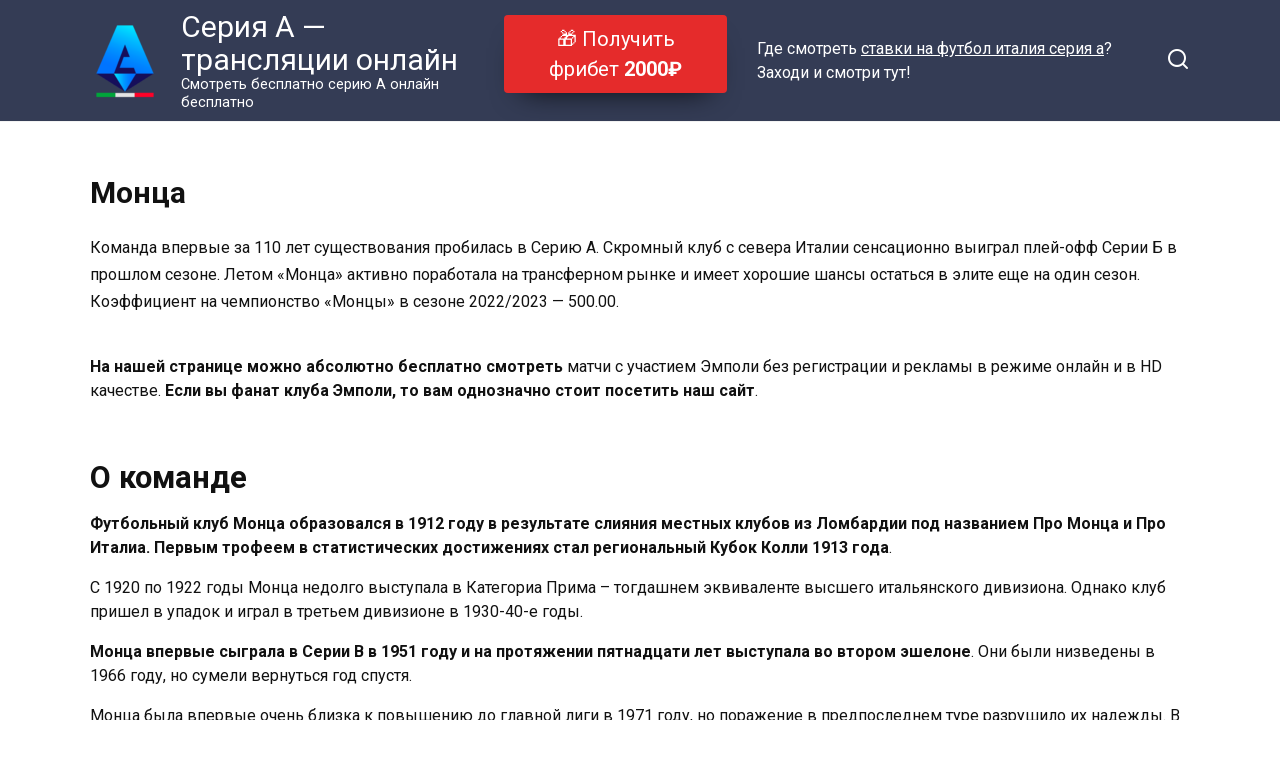

--- FILE ---
content_type: text/html; charset=UTF-8
request_url: https://serieaonline.ru/teams/montsa/
body_size: 11398
content:
<!doctype html>
<html lang="ru-RU">
<head>
    <meta charset="UTF-8">
    <meta name="viewport" content="width=device-width, initial-scale=1">

    <meta name='robots' content='index, follow, max-image-preview:large, max-snippet:-1, max-video-preview:-1' />

	<!-- This site is optimized with the Yoast SEO plugin v23.5 - https://yoast.com/wordpress/plugins/seo/ -->
	<title>Прямые трансляции Монца</title>
	<meta name="description" content="Смотрите бесплатно подборку свежих трансляций игр команды Монца онлайн и без регистрации" />
	<link rel="canonical" href="https://serieaonline.ru/teams/montsa/" />
	<meta property="og:locale" content="ru_RU" />
	<meta property="og:type" content="article" />
	<meta property="og:title" content="Прямые трансляции Монца" />
	<meta property="og:description" content="Смотрите бесплатно подборку свежих трансляций игр команды Монца онлайн и без регистрации" />
	<meta property="og:url" content="https://serieaonline.ru/teams/montsa/" />
	<meta property="og:site_name" content="Серия А — трансляции онлайн" />
	<meta name="twitter:card" content="summary_large_image" />
	<script type="application/ld+json" class="yoast-schema-graph">{"@context":"https://schema.org","@graph":[{"@type":"CollectionPage","@id":"https://serieaonline.ru/teams/montsa/","url":"https://serieaonline.ru/teams/montsa/","name":"Прямые трансляции Монца","isPartOf":{"@id":"https://serieaonline.ru/#website"},"primaryImageOfPage":{"@id":"https://serieaonline.ru/teams/montsa/#primaryimage"},"image":{"@id":"https://serieaonline.ru/teams/montsa/#primaryimage"},"thumbnailUrl":"https://serieaonline.ru/wp-content/uploads/2023/01/logo-1-e1675082796475.png","description":"Смотрите бесплатно подборку свежих трансляций игр команды Монца онлайн и без регистрации","inLanguage":"ru-RU"},{"@type":"ImageObject","inLanguage":"ru-RU","@id":"https://serieaonline.ru/teams/montsa/#primaryimage","url":"https://serieaonline.ru/wp-content/uploads/2023/01/logo-1-e1675082796475.png","contentUrl":"https://serieaonline.ru/wp-content/uploads/2023/01/logo-1-e1675082796475.png","width":70,"height":75},{"@type":"WebSite","@id":"https://serieaonline.ru/#website","url":"https://serieaonline.ru/","name":"Серия А — трансляции онлайн","description":"Смотреть бесплатно серию А онлайн бесплатно","potentialAction":[{"@type":"SearchAction","target":{"@type":"EntryPoint","urlTemplate":"https://serieaonline.ru/?s={search_term_string}"},"query-input":{"@type":"PropertyValueSpecification","valueRequired":true,"valueName":"search_term_string"}}],"inLanguage":"ru-RU"}]}</script>
	<!-- / Yoast SEO plugin. -->


<link rel='dns-prefetch' href='//fonts.googleapis.com' />
<link rel="alternate" type="application/rss+xml" title="Серия А — трансляции онлайн &raquo; Лента элемента Монца таксономии Команда" href="https://serieaonline.ru/teams/montsa/feed/" />
<style id='wp-img-auto-sizes-contain-inline-css' type='text/css'>
img:is([sizes=auto i],[sizes^="auto," i]){contain-intrinsic-size:3000px 1500px}
/*# sourceURL=wp-img-auto-sizes-contain-inline-css */
</style>
<style id='classic-theme-styles-inline-css' type='text/css'>
/*! This file is auto-generated */
.wp-block-button__link{color:#fff;background-color:#32373c;border-radius:9999px;box-shadow:none;text-decoration:none;padding:calc(.667em + 2px) calc(1.333em + 2px);font-size:1.125em}.wp-block-file__button{background:#32373c;color:#fff;text-decoration:none}
/*# sourceURL=/wp-includes/css/classic-themes.min.css */
</style>
<link rel='stylesheet' id='my-popup-style-css' href='https://serieaonline.ru/wp-content/plugins/my-popup/assets/public/css/styles.min.css'  media='all' />
<link rel='stylesheet' id='google-fonts-css' href='https://fonts.googleapis.com/css?family=Roboto%3A400%2C400i%2C700&#038;subset=cyrillic&#038;display=swap'  media='all' />
<link rel='stylesheet' id='yelly-style-css' href='https://serieaonline.ru/wp-content/themes/yelly/assets/css/style.min.css'  media='all' />
<script type="text/javascript" src="https://serieaonline.ru/wp-includes/js/jquery/jquery.min.js" id="jquery-core-js"></script>
<script type="text/javascript" src="https://serieaonline.ru/wp-includes/js/jquery/jquery-migrate.min.js" id="jquery-migrate-js"></script>
<link rel="https://api.w.org/" href="https://serieaonline.ru/wp-json/" /><link rel="alternate" title="JSON" type="application/json" href="https://serieaonline.ru/wp-json/wp/v2/teams/15" /><style>.pseudo-clearfy-link { color: #008acf; cursor: pointer;}.pseudo-clearfy-link:hover { text-decoration: none;}</style><link rel="preload" href="https://serieaonline.ru/wp-content/themes/yelly/assets/fonts/icomoon.ttf" as="font" crossorigin>
    <style>@media (min-width: 768px){body{background-attachment: scroll}}</style>
<link rel="icon" href="https://serieaonline.ru/wp-content/uploads/2022/11/cropped-512-32x32.png" sizes="32x32" />
<link rel="icon" href="https://serieaonline.ru/wp-content/uploads/2022/11/cropped-512-192x192.png" sizes="192x192" />
<link rel="apple-touch-icon" href="https://serieaonline.ru/wp-content/uploads/2022/11/cropped-512-180x180.png" />
<meta name="msapplication-TileImage" content="https://serieaonline.ru/wp-content/uploads/2022/11/cropped-512-270x270.png" />
		<style type="text/css" id="wp-custom-css">
			iframe{
	width:100% !important;
	min-height:400px !important;
	border:0;
}
.center {
  display: block;
  margin-left: auto;
  margin-right: auto;
  width: 70%;
}		</style>
		    <style id='global-styles-inline-css' type='text/css'>
:root{--wp--preset--aspect-ratio--square: 1;--wp--preset--aspect-ratio--4-3: 4/3;--wp--preset--aspect-ratio--3-4: 3/4;--wp--preset--aspect-ratio--3-2: 3/2;--wp--preset--aspect-ratio--2-3: 2/3;--wp--preset--aspect-ratio--16-9: 16/9;--wp--preset--aspect-ratio--9-16: 9/16;--wp--preset--color--black: #000000;--wp--preset--color--cyan-bluish-gray: #abb8c3;--wp--preset--color--white: #ffffff;--wp--preset--color--pale-pink: #f78da7;--wp--preset--color--vivid-red: #cf2e2e;--wp--preset--color--luminous-vivid-orange: #ff6900;--wp--preset--color--luminous-vivid-amber: #fcb900;--wp--preset--color--light-green-cyan: #7bdcb5;--wp--preset--color--vivid-green-cyan: #00d084;--wp--preset--color--pale-cyan-blue: #8ed1fc;--wp--preset--color--vivid-cyan-blue: #0693e3;--wp--preset--color--vivid-purple: #9b51e0;--wp--preset--gradient--vivid-cyan-blue-to-vivid-purple: linear-gradient(135deg,rgb(6,147,227) 0%,rgb(155,81,224) 100%);--wp--preset--gradient--light-green-cyan-to-vivid-green-cyan: linear-gradient(135deg,rgb(122,220,180) 0%,rgb(0,208,130) 100%);--wp--preset--gradient--luminous-vivid-amber-to-luminous-vivid-orange: linear-gradient(135deg,rgb(252,185,0) 0%,rgb(255,105,0) 100%);--wp--preset--gradient--luminous-vivid-orange-to-vivid-red: linear-gradient(135deg,rgb(255,105,0) 0%,rgb(207,46,46) 100%);--wp--preset--gradient--very-light-gray-to-cyan-bluish-gray: linear-gradient(135deg,rgb(238,238,238) 0%,rgb(169,184,195) 100%);--wp--preset--gradient--cool-to-warm-spectrum: linear-gradient(135deg,rgb(74,234,220) 0%,rgb(151,120,209) 20%,rgb(207,42,186) 40%,rgb(238,44,130) 60%,rgb(251,105,98) 80%,rgb(254,248,76) 100%);--wp--preset--gradient--blush-light-purple: linear-gradient(135deg,rgb(255,206,236) 0%,rgb(152,150,240) 100%);--wp--preset--gradient--blush-bordeaux: linear-gradient(135deg,rgb(254,205,165) 0%,rgb(254,45,45) 50%,rgb(107,0,62) 100%);--wp--preset--gradient--luminous-dusk: linear-gradient(135deg,rgb(255,203,112) 0%,rgb(199,81,192) 50%,rgb(65,88,208) 100%);--wp--preset--gradient--pale-ocean: linear-gradient(135deg,rgb(255,245,203) 0%,rgb(182,227,212) 50%,rgb(51,167,181) 100%);--wp--preset--gradient--electric-grass: linear-gradient(135deg,rgb(202,248,128) 0%,rgb(113,206,126) 100%);--wp--preset--gradient--midnight: linear-gradient(135deg,rgb(2,3,129) 0%,rgb(40,116,252) 100%);--wp--preset--font-size--small: 19.5px;--wp--preset--font-size--medium: 20px;--wp--preset--font-size--large: 36.5px;--wp--preset--font-size--x-large: 42px;--wp--preset--font-size--normal: 22px;--wp--preset--font-size--huge: 49.5px;--wp--preset--spacing--20: 0.44rem;--wp--preset--spacing--30: 0.67rem;--wp--preset--spacing--40: 1rem;--wp--preset--spacing--50: 1.5rem;--wp--preset--spacing--60: 2.25rem;--wp--preset--spacing--70: 3.38rem;--wp--preset--spacing--80: 5.06rem;--wp--preset--shadow--natural: 6px 6px 9px rgba(0, 0, 0, 0.2);--wp--preset--shadow--deep: 12px 12px 50px rgba(0, 0, 0, 0.4);--wp--preset--shadow--sharp: 6px 6px 0px rgba(0, 0, 0, 0.2);--wp--preset--shadow--outlined: 6px 6px 0px -3px rgb(255, 255, 255), 6px 6px rgb(0, 0, 0);--wp--preset--shadow--crisp: 6px 6px 0px rgb(0, 0, 0);}:where(.is-layout-flex){gap: 0.5em;}:where(.is-layout-grid){gap: 0.5em;}body .is-layout-flex{display: flex;}.is-layout-flex{flex-wrap: wrap;align-items: center;}.is-layout-flex > :is(*, div){margin: 0;}body .is-layout-grid{display: grid;}.is-layout-grid > :is(*, div){margin: 0;}:where(.wp-block-columns.is-layout-flex){gap: 2em;}:where(.wp-block-columns.is-layout-grid){gap: 2em;}:where(.wp-block-post-template.is-layout-flex){gap: 1.25em;}:where(.wp-block-post-template.is-layout-grid){gap: 1.25em;}.has-black-color{color: var(--wp--preset--color--black) !important;}.has-cyan-bluish-gray-color{color: var(--wp--preset--color--cyan-bluish-gray) !important;}.has-white-color{color: var(--wp--preset--color--white) !important;}.has-pale-pink-color{color: var(--wp--preset--color--pale-pink) !important;}.has-vivid-red-color{color: var(--wp--preset--color--vivid-red) !important;}.has-luminous-vivid-orange-color{color: var(--wp--preset--color--luminous-vivid-orange) !important;}.has-luminous-vivid-amber-color{color: var(--wp--preset--color--luminous-vivid-amber) !important;}.has-light-green-cyan-color{color: var(--wp--preset--color--light-green-cyan) !important;}.has-vivid-green-cyan-color{color: var(--wp--preset--color--vivid-green-cyan) !important;}.has-pale-cyan-blue-color{color: var(--wp--preset--color--pale-cyan-blue) !important;}.has-vivid-cyan-blue-color{color: var(--wp--preset--color--vivid-cyan-blue) !important;}.has-vivid-purple-color{color: var(--wp--preset--color--vivid-purple) !important;}.has-black-background-color{background-color: var(--wp--preset--color--black) !important;}.has-cyan-bluish-gray-background-color{background-color: var(--wp--preset--color--cyan-bluish-gray) !important;}.has-white-background-color{background-color: var(--wp--preset--color--white) !important;}.has-pale-pink-background-color{background-color: var(--wp--preset--color--pale-pink) !important;}.has-vivid-red-background-color{background-color: var(--wp--preset--color--vivid-red) !important;}.has-luminous-vivid-orange-background-color{background-color: var(--wp--preset--color--luminous-vivid-orange) !important;}.has-luminous-vivid-amber-background-color{background-color: var(--wp--preset--color--luminous-vivid-amber) !important;}.has-light-green-cyan-background-color{background-color: var(--wp--preset--color--light-green-cyan) !important;}.has-vivid-green-cyan-background-color{background-color: var(--wp--preset--color--vivid-green-cyan) !important;}.has-pale-cyan-blue-background-color{background-color: var(--wp--preset--color--pale-cyan-blue) !important;}.has-vivid-cyan-blue-background-color{background-color: var(--wp--preset--color--vivid-cyan-blue) !important;}.has-vivid-purple-background-color{background-color: var(--wp--preset--color--vivid-purple) !important;}.has-black-border-color{border-color: var(--wp--preset--color--black) !important;}.has-cyan-bluish-gray-border-color{border-color: var(--wp--preset--color--cyan-bluish-gray) !important;}.has-white-border-color{border-color: var(--wp--preset--color--white) !important;}.has-pale-pink-border-color{border-color: var(--wp--preset--color--pale-pink) !important;}.has-vivid-red-border-color{border-color: var(--wp--preset--color--vivid-red) !important;}.has-luminous-vivid-orange-border-color{border-color: var(--wp--preset--color--luminous-vivid-orange) !important;}.has-luminous-vivid-amber-border-color{border-color: var(--wp--preset--color--luminous-vivid-amber) !important;}.has-light-green-cyan-border-color{border-color: var(--wp--preset--color--light-green-cyan) !important;}.has-vivid-green-cyan-border-color{border-color: var(--wp--preset--color--vivid-green-cyan) !important;}.has-pale-cyan-blue-border-color{border-color: var(--wp--preset--color--pale-cyan-blue) !important;}.has-vivid-cyan-blue-border-color{border-color: var(--wp--preset--color--vivid-cyan-blue) !important;}.has-vivid-purple-border-color{border-color: var(--wp--preset--color--vivid-purple) !important;}.has-vivid-cyan-blue-to-vivid-purple-gradient-background{background: var(--wp--preset--gradient--vivid-cyan-blue-to-vivid-purple) !important;}.has-light-green-cyan-to-vivid-green-cyan-gradient-background{background: var(--wp--preset--gradient--light-green-cyan-to-vivid-green-cyan) !important;}.has-luminous-vivid-amber-to-luminous-vivid-orange-gradient-background{background: var(--wp--preset--gradient--luminous-vivid-amber-to-luminous-vivid-orange) !important;}.has-luminous-vivid-orange-to-vivid-red-gradient-background{background: var(--wp--preset--gradient--luminous-vivid-orange-to-vivid-red) !important;}.has-very-light-gray-to-cyan-bluish-gray-gradient-background{background: var(--wp--preset--gradient--very-light-gray-to-cyan-bluish-gray) !important;}.has-cool-to-warm-spectrum-gradient-background{background: var(--wp--preset--gradient--cool-to-warm-spectrum) !important;}.has-blush-light-purple-gradient-background{background: var(--wp--preset--gradient--blush-light-purple) !important;}.has-blush-bordeaux-gradient-background{background: var(--wp--preset--gradient--blush-bordeaux) !important;}.has-luminous-dusk-gradient-background{background: var(--wp--preset--gradient--luminous-dusk) !important;}.has-pale-ocean-gradient-background{background: var(--wp--preset--gradient--pale-ocean) !important;}.has-electric-grass-gradient-background{background: var(--wp--preset--gradient--electric-grass) !important;}.has-midnight-gradient-background{background: var(--wp--preset--gradient--midnight) !important;}.has-small-font-size{font-size: var(--wp--preset--font-size--small) !important;}.has-medium-font-size{font-size: var(--wp--preset--font-size--medium) !important;}.has-large-font-size{font-size: var(--wp--preset--font-size--large) !important;}.has-x-large-font-size{font-size: var(--wp--preset--font-size--x-large) !important;}
/*# sourceURL=global-styles-inline-css */
</style>
</head>

<body class="archive tax-teams term-montsa term-15 wp-embed-responsive wp-theme-yelly sidebar-none">



<div id="page" class="site">
    <a class="skip-link screen-reader-text" href="#content">Перейти к контенту</a>

    
    
    <div class="search-screen-overlay js-search-screen-overlay"></div>
    <div class="search-screen js-search-screen">
        
<form role="search" method="get" class="search-form" action="https://serieaonline.ru/">
    <label>
        <span class="screen-reader-text">Search for:</span>
        <input type="search" class="search-field" placeholder="Поиск..." value="" name="s">
    </label>
    <button type="submit" class="search-submit"></button>
</form>    </div>

    

<header id="masthead" class="site-header full" itemscope itemtype="http://schema.org/WPHeader">
    <div class="site-header-inner fixed">

        <div class="humburger js-humburger"><span></span><span></span><span></span></div>

        
<div class="site-branding">

    <div class="site-logotype"><a href="https://serieaonline.ru/"><img src="https://serieaonline.ru/wp-content/uploads/2023/01/logo-1-e1675082796475.png" width="70" height="75" alt="Серия А — трансляции онлайн"></a></div><div class="site-branding__body"><div class="site-title"><a href="https://serieaonline.ru/">Серия А — трансляции онлайн</a></div><p class="site-description">Смотреть бесплатно серию А онлайн бесплатно</p></div></div><!-- .site-branding --><div class="header-html-1"><div class="btn-box"><span data-href="aHR0cHM6Ly9zZXJpZWFvbmxpbmUucnUvZ28v" class="btn btn-size-big js-link" style="background-color:#e52b2b;" data-target="_blank">	
🎁 Получить фрибет <b>2000₽</b>
</span></div></div>
<div class="header-html-2">Где смотреть <a style="color:#fff;" href="https://fon.bet/sports/football/11924/">ставки на футбол италия серия a</a>? Заходи и смотри тут!</div><div class="header-search"><span class="search-icon js-search-icon"></span></div>    </div>
</header><!-- #masthead -->



    
    
    <div id="content" class="site-content fixed">

        
        <div class="site-content-inner">
	<div id="primary" class="content-area">
		<main id="main" class="site-main">

            <div class="breadcrumb" id="breadcrumbs"></div>
            
                <header class="page-header">
                                        <h1 class="page-title">Монца</h1>                    
                    
                    <div class="taxonomy-description"><p>Команда впервые за 110 лет существования пробилась в Серию А. Скромный клуб с севера Италии сенсационно выиграл плей-офф Серии Б в прошлом сезоне. Летом «Монца» активно поработала на трансферном рынке и имеет хорошие шансы остаться в элите еще на один сезон. Коэффициент на чемпионство «Монцы» в сезоне 2022/2023 — 500.00.</p>
</div>                </header><!-- .page-header -->
<p><strong>На нашей странице можно абсолютно бесплатно смотреть</strong> матчи с участием Эмполи без регистрации и рекламы в режиме онлайн и в HD качестве. <strong>Если вы фанат клуба Эмполи, то вам однозначно стоит посетить наш сайт</strong>.</p>
<p>&nbsp;</p>
<h2>О команде</h2>
<p><strong>Футбольный клуб Монца образовался в 1912 году в результате слияния местных клубов из Ломбардии под названием Про Монца и Про Италиа. Первым трофеем в статистических достижениях стал региональный Кубок Колли 1913 года</strong>.</p>
<p>С 1920 по 1922 годы Монца недолго выступала в Категориа Прима – тогдашнем эквиваленте высшего итальянского дивизиона. Однако клуб пришел в упадок и играл в третьем дивизионе в 1930-40-е годы.</p>
<p><strong>Монца впервые сыграла в Серии В в 1951 году и на протяжении пятнадцати лет выступала во втором эшелоне</strong>. Они были низведены в 1966 году, но сумели вернуться год спустя.</p>
<p>Монца была впервые очень близка к повышению до главной лиги в 1971 году, но поражение в предпоследнем туре разрушило их надежды. В 1976 году Монца сумела выиграть англо-итальянский кубок, обыграв в финале Уимблдон со счетом 1:0. <strong>Однако в течение следующих нескольких десятилетий они перемещались по второму и третьему эшелону</strong>.</p>
<p><strong>Они даже опустились до четвертого дивизиона и в конечном итоге были объявлены банкротами в 2004 году</strong>. После многократной смены собственника Монца в 2015 году была вновь объявлена банкротом. Однако покупка клуба в 2018 году известным любителем футбола и собственником самого Милана Сильвио Берлускони стала важным поворотным моментом. Сначала Монца выиграла титул чемпиона Серии С в 2020 году, а спустя пару лет обеспечила себе первое в истории повышение в Серию А в плей-офф 2022 года.</p>
<p><strong>Такой исход привел к тому, что в текущем сезоне 2022/23 гг. Монца стала второй командой в </strong><strong>XXI</strong><strong>-ом веке среди новичков Серии А</strong>, кто набрал 26 очков в 21-ом матче. В итоге команда практически смогла обезопасить себя от очередного вылета из Серии А, пока находясь на 11-ом месте и имея, при этом, шансы остаться в элите чемпионата. <em>Лидером по результативным действиям в команде является Карлос Аугусто, сумевший забить четыре мяча и отдать ещё три голевые передачи.</em></p>
<p>&nbsp;</p>
<h2>Рекорды и ведущие игроки клуба</h2>
<p><strong>Одной из примечательных характеристик Монцы является то, что они стали первым клубом из Серии С</strong>, вышедшим в четвертьфинал Кубка Италии. Произошло это в 1939 году.</p>
<p>Несмотря на то, что Монца не была клубом, в котором можно провести идеальную карьеру, в истории команды тоже есть свой <strong>главный снайпер – это нападающий Бруно Дацци, забивший за 188 матчей 83 гола.</strong></p>
<p>&nbsp;</p>
<h2>Факты</h2>
<ul>
<li><strong>В истории Монцы существует период (1913-1920 гг.), когда клуб официально считался второй командой знаменитого Ювентуса</strong>.</li>
<li>Одно из их прозвищ команды &#8212; бьянкоросси, происходит от цвета их красно-белой униформы.</li>
</ul>
<h2></h2>
<h2>Арена</h2>
<p><strong>Построенный в 1988 году специально для футбольных и регбийных матчей стадион Бриантео стал домашней ареной для Монцы.</strong> На его трибунах могут разместиться 15 тысяч болельщиков.</p>
<p>&nbsp;</p>
<h2>Как смотреть матчи Monza?</h2>
<ul>
<li>Необходимо зайти сайт nbaonline.ru</li>
<li>Выберете необходимый вам для просмотра матч</li>
<li>За 20 минут до начала игры должен появиться видеоплеер</li>
<li><strong>Далее можно будет наслаждаться игрой любимой команды в прямом эфире</strong></li>
</ul>
<p><strong> </strong></p>
                
<div class="post-cards post-cards--vertical">

	
<div class="post-card post-card--vertical post-card--thumbnail-meta" itemscope itemtype="http://schema.org/BlogPosting">
    <div class="post-card__thumbnail"><a href="https://serieaonline.ru/pryamaya-translyatsiya-inter-montsa-19-08-21-45/"><div class="post-card__icon"><img width="345" height="230" src="https://serieaonline.ru/wp-content/uploads/2023/01/logo-1-345x230.png" class="attachment-yelly_small size-yelly_small wp-post-image" alt="" itemprop="image" decoding="async" fetchpriority="high" /></div><div class="post-card__meta"><span itemprop="articleSection" class="post-card__category">Прямые трансляции</span><div class="post-card__meta-right"><span class="post-card__comments">0</span><span class="post-card__views">14.2к.</span></div></div></a></div><div class="post-card__title" itemprop="name"><span itemprop="headline"><a href="https://serieaonline.ru/pryamaya-translyatsiya-inter-montsa-19-08-21-45/">Прямая трансляция Интер &#8212; Монца 19.08 21:45</a></span></div><div class="post-card__description" itemprop="articleBody">Поздним субботним вечером в 21:45 по мск на родном газоне футбольной арены Джузеппе Меацца, также известной</div>
    
                <meta itemprop="author" content="Максим"/>
        <meta itemscope itemprop="mainEntityOfPage" itemType="https://schema.org/WebPage" itemid="https://serieaonline.ru/pryamaya-translyatsiya-inter-montsa-19-08-21-45/" content="Прямая трансляция Интер &#8212; Монца 19.08 21:45">
    <meta itemprop="dateModified" content="2023-08-19">
            <meta itemprop="datePublished" content="2023-08-19T15:31:41+00:00">
        <div itemprop="publisher" itemscope itemtype="https://schema.org/Organization" style="display: none;"><div itemprop="logo" itemscope itemtype="https://schema.org/ImageObject"><img itemprop="url image" src="https://serieaonline.ru/wp-content/uploads/2023/01/logo-1-e1675082796475.png" alt="Серия А — трансляции онлайн"></div><meta itemprop="name" content="Серия А — трансляции онлайн"><meta itemprop="telephone" content="Серия А — трансляции онлайн"><meta itemprop="address" content="https://serieaonline.ru"></div>
    </div>

<div class="post-card post-card--vertical post-card--thumbnail-meta" itemscope itemtype="http://schema.org/BlogPosting">
    <div class="post-card__thumbnail"><a href="https://serieaonline.ru/pryamaya-translyatsiya-atalanta-montsa/"><div class="post-card__icon"><img width="345" height="230" src="https://serieaonline.ru/wp-content/uploads/2022/11/smotret-seriyu-a-345x230.png" class="attachment-yelly_small size-yelly_small wp-post-image" alt="" itemprop="image" decoding="async" /></div><div class="post-card__meta"><span itemprop="articleSection" class="post-card__category">Прямые трансляции</span><div class="post-card__meta-right"><span class="post-card__comments">0</span><span class="post-card__views">2.7к.</span></div></div></a></div><div class="post-card__title" itemprop="name"><span itemprop="headline"><a href="https://serieaonline.ru/pryamaya-translyatsiya-atalanta-montsa/">Прямая трансляция Аталанта — Монца 4 июня 2023 22:00</a></span></div><div class="post-card__description" itemprop="articleBody">В воскресенье 4 июня в 22:00 по московскому времени, на стадионе Джевисс, пройдет встреча 38 тура итальянской</div>
    
                <meta itemprop="author" content="Максим"/>
        <meta itemscope itemprop="mainEntityOfPage" itemType="https://schema.org/WebPage" itemid="https://serieaonline.ru/pryamaya-translyatsiya-atalanta-montsa/" content="Прямая трансляция Аталанта — Монца 4 июня 2023 22:00">
    <meta itemprop="dateModified" content="2023-06-02">
            <meta itemprop="datePublished" content="2023-05-30T19:13:09+00:00">
        <div itemprop="publisher" itemscope itemtype="https://schema.org/Organization" style="display: none;"><div itemprop="logo" itemscope itemtype="https://schema.org/ImageObject"><img itemprop="url image" src="https://serieaonline.ru/wp-content/uploads/2023/01/logo-1-e1675082796475.png" alt="Серия А — трансляции онлайн"></div><meta itemprop="name" content="Серия А — трансляции онлайн"><meta itemprop="telephone" content="Серия А — трансляции онлайн"><meta itemprop="address" content="https://serieaonline.ru"></div>
    </div>

<div class="post-card post-card--vertical post-card--thumbnail-meta" itemscope itemtype="http://schema.org/BlogPosting">
    <div class="post-card__thumbnail"><a href="https://serieaonline.ru/pryamaya-translyatsiya-montsa-lechche/"><div class="post-card__icon"><img width="345" height="230" src="https://serieaonline.ru/wp-content/uploads/2022/11/smotret-seriyu-a-345x230.png" class="attachment-yelly_small size-yelly_small wp-post-image" alt="" itemprop="image" decoding="async" /></div><div class="post-card__meta"><span itemprop="articleSection" class="post-card__category">Прямые трансляции</span><div class="post-card__meta-right"><span class="post-card__comments">0</span><span class="post-card__views">2.1к.</span></div></div></a></div><div class="post-card__title" itemprop="name"><span itemprop="headline"><a href="https://serieaonline.ru/pryamaya-translyatsiya-montsa-lechche/">Прямая трансляция Монца — Лечче 28 мая 2023 16:00</a></span></div><div class="post-card__description" itemprop="articleBody">В воскресенье 28 мая на стадионе Комунале Бриантео, в рамках 37 тура итальянской Серии А, пройдет встреча</div>
    
                <meta itemprop="author" content="Максим"/>
        <meta itemscope itemprop="mainEntityOfPage" itemType="https://schema.org/WebPage" itemid="https://serieaonline.ru/pryamaya-translyatsiya-montsa-lechche/" content="Прямая трансляция Монца — Лечче 28 мая 2023 16:00">
    <meta itemprop="dateModified" content="2023-05-27">
            <meta itemprop="datePublished" content="2023-05-24T13:43:31+00:00">
        <div itemprop="publisher" itemscope itemtype="https://schema.org/Organization" style="display: none;"><div itemprop="logo" itemscope itemtype="https://schema.org/ImageObject"><img itemprop="url image" src="https://serieaonline.ru/wp-content/uploads/2023/01/logo-1-e1675082796475.png" alt="Серия А — трансляции онлайн"></div><meta itemprop="name" content="Серия А — трансляции онлайн"><meta itemprop="telephone" content="Серия А — трансляции онлайн"><meta itemprop="address" content="https://serieaonline.ru"></div>
    </div>

<div class="post-card post-card--vertical post-card--thumbnail-meta" itemscope itemtype="http://schema.org/BlogPosting">
    <div class="post-card__thumbnail"><a href="https://serieaonline.ru/pryamaya-translyatsiya-sassuolo-montsa/"><div class="post-card__icon"><img width="345" height="230" src="https://serieaonline.ru/wp-content/uploads/2022/11/smotret-seriyu-a-345x230.png" class="attachment-yelly_small size-yelly_small wp-post-image" alt="" itemprop="image" decoding="async" loading="lazy" /></div><div class="post-card__meta"><span itemprop="articleSection" class="post-card__category">Прямые трансляции</span><div class="post-card__meta-right"><span class="post-card__comments">0</span><span class="post-card__views">396</span></div></div></a></div><div class="post-card__title" itemprop="name"><span itemprop="headline"><a href="https://serieaonline.ru/pryamaya-translyatsiya-sassuolo-montsa/">Прямая трансляция Сассуоло — Монца 19 мая 2023 21:45</a></span></div><div class="post-card__description" itemprop="articleBody">В пятницу 19 мая в 21:45 по московскому времени на стадионе Мапей &#8212; Читта-дель-Триколоре, матчем</div>
    
                <meta itemprop="author" content="Максим"/>
        <meta itemscope itemprop="mainEntityOfPage" itemType="https://schema.org/WebPage" itemid="https://serieaonline.ru/pryamaya-translyatsiya-sassuolo-montsa/" content="Прямая трансляция Сассуоло — Монца 19 мая 2023 21:45">
    <meta itemprop="dateModified" content="2023-05-18">
            <meta itemprop="datePublished" content="2023-05-16T18:05:00+00:00">
        <div itemprop="publisher" itemscope itemtype="https://schema.org/Organization" style="display: none;"><div itemprop="logo" itemscope itemtype="https://schema.org/ImageObject"><img itemprop="url image" src="https://serieaonline.ru/wp-content/uploads/2023/01/logo-1-e1675082796475.png" alt="Серия А — трансляции онлайн"></div><meta itemprop="name" content="Серия А — трансляции онлайн"><meta itemprop="telephone" content="Серия А — трансляции онлайн"><meta itemprop="address" content="https://serieaonline.ru"></div>
    </div>

<div class="post-card post-card--vertical post-card--thumbnail-meta" itemscope itemtype="http://schema.org/BlogPosting">
    <div class="post-card__thumbnail"><a href="https://serieaonline.ru/pryamaya-translyatsiya-montsa-napoli/"><div class="post-card__icon"><img width="345" height="230" src="https://serieaonline.ru/wp-content/uploads/2022/11/smotret-seriyu-a-345x230.png" class="attachment-yelly_small size-yelly_small wp-post-image" alt="" itemprop="image" decoding="async" loading="lazy" /></div><div class="post-card__meta"><span itemprop="articleSection" class="post-card__category">Прямые трансляции</span><div class="post-card__meta-right"><span class="post-card__comments">0</span><span class="post-card__views">441</span></div></div></a></div><div class="post-card__title" itemprop="name"><span itemprop="headline"><a href="https://serieaonline.ru/pryamaya-translyatsiya-montsa-napoli/">Прямая трансляция Монца — Наполи 14 мая 2023 16:00</a></span></div><div class="post-card__description" itemprop="articleBody"></div>
    
                <meta itemprop="author" content="Максим"/>
        <meta itemscope itemprop="mainEntityOfPage" itemType="https://schema.org/WebPage" itemid="https://serieaonline.ru/pryamaya-translyatsiya-montsa-napoli/" content="Прямая трансляция Монца — Наполи 14 мая 2023 16:00">
    <meta itemprop="dateModified" content="2023-05-13">
            <meta itemprop="datePublished" content="2023-05-12T12:50:22+00:00">
        <div itemprop="publisher" itemscope itemtype="https://schema.org/Organization" style="display: none;"><div itemprop="logo" itemscope itemtype="https://schema.org/ImageObject"><img itemprop="url image" src="https://serieaonline.ru/wp-content/uploads/2023/01/logo-1-e1675082796475.png" alt="Серия А — трансляции онлайн"></div><meta itemprop="name" content="Серия А — трансляции онлайн"><meta itemprop="telephone" content="Серия А — трансляции онлайн"><meta itemprop="address" content="https://serieaonline.ru"></div>
    </div>

<div class="post-card post-card--vertical post-card--thumbnail-meta" itemscope itemtype="http://schema.org/BlogPosting">
    <div class="post-card__thumbnail"><a href="https://serieaonline.ru/pryamaya-translyatsiya-torino-montsa/"><div class="post-card__icon"><img width="345" height="230" src="https://serieaonline.ru/wp-content/uploads/2022/11/smotret-seriyu-a-345x230.png" class="attachment-yelly_small size-yelly_small wp-post-image" alt="" itemprop="image" decoding="async" loading="lazy" /></div><div class="post-card__meta"><span itemprop="articleSection" class="post-card__category">Прямые трансляции</span><div class="post-card__meta-right"><span class="post-card__comments">0</span><span class="post-card__views">367</span></div></div></a></div><div class="post-card__title" itemprop="name"><span itemprop="headline"><a href="https://serieaonline.ru/pryamaya-translyatsiya-torino-montsa/">Прямая трансляция Торино — Монца 7 мая 2023 16:00</a></span></div><div class="post-card__description" itemprop="articleBody">В воскресенье 7 мая в 16:00 по московскому времени на стадионе Олимпико ди Торино, пройдет встреча 34</div>
    
                <meta itemprop="author" content="Максим"/>
        <meta itemscope itemprop="mainEntityOfPage" itemType="https://schema.org/WebPage" itemid="https://serieaonline.ru/pryamaya-translyatsiya-torino-montsa/" content="Прямая трансляция Торино — Монца 7 мая 2023 16:00">
    <meta itemprop="dateModified" content="2023-05-07">
            <meta itemprop="datePublished" content="2023-05-07T08:55:12+00:00">
        <div itemprop="publisher" itemscope itemtype="https://schema.org/Organization" style="display: none;"><div itemprop="logo" itemscope itemtype="https://schema.org/ImageObject"><img itemprop="url image" src="https://serieaonline.ru/wp-content/uploads/2023/01/logo-1-e1675082796475.png" alt="Серия А — трансляции онлайн"></div><meta itemprop="name" content="Серия А — трансляции онлайн"><meta itemprop="telephone" content="Серия А — трансляции онлайн"><meta itemprop="address" content="https://serieaonline.ru"></div>
    </div>

<div class="post-card post-card--vertical post-card--thumbnail-meta" itemscope itemtype="http://schema.org/BlogPosting">
    <div class="post-card__thumbnail"><a href="https://serieaonline.ru/pryamaya-translyatsiya-spetsiya-montsa/"><div class="post-card__icon"><img width="345" height="230" src="https://serieaonline.ru/wp-content/uploads/2022/11/smotret-seriyu-a-345x230.png" class="attachment-yelly_small size-yelly_small wp-post-image" alt="" itemprop="image" decoding="async" loading="lazy" /></div><div class="post-card__meta"><span itemprop="articleSection" class="post-card__category">Прямые трансляции</span><div class="post-card__meta-right"><span class="post-card__comments">0</span><span class="post-card__views">651</span></div></div></a></div><div class="post-card__title" itemprop="name"><span itemprop="headline"><a href="https://serieaonline.ru/pryamaya-translyatsiya-spetsiya-montsa/">Прямая трансляция Специя – Монца 28 апреля 2023 21:45</a></span></div><div class="post-card__description" itemprop="articleBody">В пятницу вечером 28 апреля в 21:45 по мск в рамках 32-го тура итальянского чемпионата на поле стадиона</div>
    
                <meta itemprop="author" content="Максим"/>
        <meta itemscope itemprop="mainEntityOfPage" itemType="https://schema.org/WebPage" itemid="https://serieaonline.ru/pryamaya-translyatsiya-spetsiya-montsa/" content="Прямая трансляция Специя – Монца 28 апреля 2023 21:45">
    <meta itemprop="dateModified" content="2023-04-27">
            <meta itemprop="datePublished" content="2023-04-27T17:33:34+00:00">
        <div itemprop="publisher" itemscope itemtype="https://schema.org/Organization" style="display: none;"><div itemprop="logo" itemscope itemtype="https://schema.org/ImageObject"><img itemprop="url image" src="https://serieaonline.ru/wp-content/uploads/2023/01/logo-1-e1675082796475.png" alt="Серия А — трансляции онлайн"></div><meta itemprop="name" content="Серия А — трансляции онлайн"><meta itemprop="telephone" content="Серия А — трансляции онлайн"><meta itemprop="address" content="https://serieaonline.ru"></div>
    </div>

<div class="post-card post-card--vertical post-card--thumbnail-meta" itemscope itemtype="http://schema.org/BlogPosting">
    <div class="post-card__thumbnail"><a href="https://serieaonline.ru/pryamaya-translyatsiya-inter-m-montsa/"><div class="post-card__icon"><img width="345" height="230" src="https://serieaonline.ru/wp-content/uploads/2022/11/smotret-seriyu-a-345x230.png" class="attachment-yelly_small size-yelly_small wp-post-image" alt="" itemprop="image" decoding="async" loading="lazy" /></div><div class="post-card__meta"><span itemprop="articleSection" class="post-card__category">Прямые трансляции</span><div class="post-card__meta-right"><span class="post-card__comments">0</span><span class="post-card__views">459</span></div></div></a></div><div class="post-card__title" itemprop="name"><span itemprop="headline"><a href="https://serieaonline.ru/pryamaya-translyatsiya-inter-m-montsa/">Прямая трансляция Интер М — Монца 15 апреля 2023 21:45</a></span></div><div class="post-card__description" itemprop="articleBody">В субботу 15 апреля в 21:45 по московскому времени, на стадионе Сан-Сиро, Интер в своих стенах, примет</div>
    
                <meta itemprop="author" content="Максим"/>
        <meta itemscope itemprop="mainEntityOfPage" itemType="https://schema.org/WebPage" itemid="https://serieaonline.ru/pryamaya-translyatsiya-inter-m-montsa/" content="Прямая трансляция Интер М — Монца 15 апреля 2023 21:45">
    <meta itemprop="dateModified" content="2023-04-14">
            <meta itemprop="datePublished" content="2023-04-13T18:18:21+00:00">
        <div itemprop="publisher" itemscope itemtype="https://schema.org/Organization" style="display: none;"><div itemprop="logo" itemscope itemtype="https://schema.org/ImageObject"><img itemprop="url image" src="https://serieaonline.ru/wp-content/uploads/2023/01/logo-1-e1675082796475.png" alt="Серия А — трансляции онлайн"></div><meta itemprop="name" content="Серия А — трансляции онлайн"><meta itemprop="telephone" content="Серия А — трансляции онлайн"><meta itemprop="address" content="https://serieaonline.ru"></div>
    </div>

<div class="post-card post-card--vertical post-card--thumbnail-meta" itemscope itemtype="http://schema.org/BlogPosting">
    <div class="post-card__thumbnail"><a href="https://serieaonline.ru/pryamaya-translyatsiya-udineze-montsa/"><div class="post-card__icon"><img width="345" height="230" src="https://serieaonline.ru/wp-content/uploads/2022/11/smotret-seriyu-a-345x230.png" class="attachment-yelly_small size-yelly_small wp-post-image" alt="" itemprop="image" decoding="async" loading="lazy" /></div><div class="post-card__meta"><span itemprop="articleSection" class="post-card__category">Новости</span><div class="post-card__meta-right"><span class="post-card__comments">0</span><span class="post-card__views">593</span></div></div></a></div><div class="post-card__title" itemprop="name"><span itemprop="headline"><a href="https://serieaonline.ru/pryamaya-translyatsiya-udineze-montsa/">Прямая трансляция Удинезе — Монца 8 апреля 2023 13:30</a></span></div><div class="post-card__description" itemprop="articleBody">В субботу 8 апреля в 13:30 по московскому времени на стадионе Дачия Арена, пройдет встреча между Удинезе</div>
    
                <meta itemprop="author" content="Максим"/>
        <meta itemscope itemprop="mainEntityOfPage" itemType="https://schema.org/WebPage" itemid="https://serieaonline.ru/pryamaya-translyatsiya-udineze-montsa/" content="Прямая трансляция Удинезе — Монца 8 апреля 2023 13:30">
    <meta itemprop="dateModified" content="2023-04-08">
            <meta itemprop="datePublished" content="2023-04-08T07:54:38+00:00">
        <div itemprop="publisher" itemscope itemtype="https://schema.org/Organization" style="display: none;"><div itemprop="logo" itemscope itemtype="https://schema.org/ImageObject"><img itemprop="url image" src="https://serieaonline.ru/wp-content/uploads/2023/01/logo-1-e1675082796475.png" alt="Серия А — трансляции онлайн"></div><meta itemprop="name" content="Серия А — трансляции онлайн"><meta itemprop="telephone" content="Серия А — трансляции онлайн"><meta itemprop="address" content="https://serieaonline.ru"></div>
    </div>

<div class="post-card post-card--vertical post-card--thumbnail-meta" itemscope itemtype="http://schema.org/BlogPosting">
    <div class="post-card__thumbnail"><a href="https://serieaonline.ru/pryamaya-translyatsiya-montsa-latsio/"><div class="post-card__icon"><img width="345" height="230" src="https://serieaonline.ru/wp-content/uploads/2022/11/smotret-seriyu-a-345x230.png" class="attachment-yelly_small size-yelly_small wp-post-image" alt="" itemprop="image" decoding="async" loading="lazy" /></div><div class="post-card__meta"><span itemprop="articleSection" class="post-card__category">Прямые трансляции</span><div class="post-card__meta-right"><span class="post-card__comments">0</span><span class="post-card__views">874</span></div></div></a></div><div class="post-card__title" itemprop="name"><span itemprop="headline"><a href="https://serieaonline.ru/pryamaya-translyatsiya-montsa-latsio/">Прямая трансляция Монца — Лацио 2 апреля 2023 16:00</a></span></div><div class="post-card__description" itemprop="articleBody">В воскресенье 2 апреля в 16:00 по московскому времени на стадионе Комунале Бриантео, Монца в рамках 28</div>
    
                <meta itemprop="author" content="Максим"/>
        <meta itemscope itemprop="mainEntityOfPage" itemType="https://schema.org/WebPage" itemid="https://serieaonline.ru/pryamaya-translyatsiya-montsa-latsio/" content="Прямая трансляция Монца — Лацио 2 апреля 2023 16:00">
    <meta itemprop="dateModified" content="2023-04-02">
            <meta itemprop="datePublished" content="2023-03-30T18:53:39+00:00">
        <div itemprop="publisher" itemscope itemtype="https://schema.org/Organization" style="display: none;"><div itemprop="logo" itemscope itemtype="https://schema.org/ImageObject"><img itemprop="url image" src="https://serieaonline.ru/wp-content/uploads/2023/01/logo-1-e1675082796475.png" alt="Серия А — трансляции онлайн"></div><meta itemprop="name" content="Серия А — трансляции онлайн"><meta itemprop="telephone" content="Серия А — трансляции онлайн"><meta itemprop="address" content="https://serieaonline.ru"></div>
    </div>

<div class="post-card post-card--vertical post-card--thumbnail-meta" itemscope itemtype="http://schema.org/BlogPosting">
    <div class="post-card__thumbnail"><a href="https://serieaonline.ru/pryamaya-translyatsiya-montsa-kremoneze/"><div class="post-card__icon"><img width="345" height="230" src="https://serieaonline.ru/wp-content/uploads/2022/11/smotret-seriyu-a-345x230.png" class="attachment-yelly_small size-yelly_small wp-post-image" alt="" itemprop="image" decoding="async" loading="lazy" /></div><div class="post-card__meta"><span itemprop="articleSection" class="post-card__category">Прямые трансляции</span><div class="post-card__meta-right"><span class="post-card__comments">0</span><span class="post-card__views">362</span></div></div></a></div><div class="post-card__title" itemprop="name"><span itemprop="headline"><a href="https://serieaonline.ru/pryamaya-translyatsiya-montsa-kremoneze/">Прямая трансляция Монца — Кремонезе 18 марта 2023 17:00</a></span></div><div class="post-card__description" itemprop="articleBody">В субботу 18 марта в 17:00 по московскому времени, на стадионе Комунале Бриантео, новичок Серии А, Монца</div>
    
                <meta itemprop="author" content="Максим"/>
        <meta itemscope itemprop="mainEntityOfPage" itemType="https://schema.org/WebPage" itemid="https://serieaonline.ru/pryamaya-translyatsiya-montsa-kremoneze/" content="Прямая трансляция Монца — Кремонезе 18 марта 2023 17:00">
    <meta itemprop="dateModified" content="2023-03-17">
            <meta itemprop="datePublished" content="2023-03-16T10:46:57+00:00">
        <div itemprop="publisher" itemscope itemtype="https://schema.org/Organization" style="display: none;"><div itemprop="logo" itemscope itemtype="https://schema.org/ImageObject"><img itemprop="url image" src="https://serieaonline.ru/wp-content/uploads/2023/01/logo-1-e1675082796475.png" alt="Серия А — трансляции онлайн"></div><meta itemprop="name" content="Серия А — трансляции онлайн"><meta itemprop="telephone" content="Серия А — трансляции онлайн"><meta itemprop="address" content="https://serieaonline.ru"></div>
    </div>

<div class="post-card post-card--vertical post-card--thumbnail-meta" itemscope itemtype="http://schema.org/BlogPosting">
    <div class="post-card__thumbnail"><a href="https://serieaonline.ru/pryamaya-translyatsiya-lechche-torino-12-03-2023-17-00/"><div class="post-card__icon"><img width="345" height="230" src="https://serieaonline.ru/wp-content/uploads/2022/11/smotret-seriyu-a-345x230.png" class="attachment-yelly_small size-yelly_small wp-post-image" alt="" itemprop="image" decoding="async" loading="lazy" /></div><div class="post-card__meta"><span itemprop="articleSection" class="post-card__category">Прямые трансляции</span><div class="post-card__meta-right"><span class="post-card__comments">0</span><span class="post-card__views">435</span></div></div></a></div><div class="post-card__title" itemprop="name"><span itemprop="headline"><a href="https://serieaonline.ru/pryamaya-translyatsiya-lechche-torino-12-03-2023-17-00/">Прямая трансляция Верона — Монца 12.03.2023 17:00</a></span></div><div class="post-card__description" itemprop="articleBody">Верона – Монца В воскресенье, 12 марта 2023 года, в 17:00 по московскому времени произойдёт встреча между</div>
    
                <meta itemprop="author" content="zhenialker2"/>
        <meta itemscope itemprop="mainEntityOfPage" itemType="https://schema.org/WebPage" itemid="https://serieaonline.ru/pryamaya-translyatsiya-lechche-torino-12-03-2023-17-00/" content="Прямая трансляция Верона — Монца 12.03.2023 17:00">
    <meta itemprop="dateModified" content="2023-03-12">
            <meta itemprop="datePublished" content="2023-03-12T06:54:09+00:00">
        <div itemprop="publisher" itemscope itemtype="https://schema.org/Organization" style="display: none;"><div itemprop="logo" itemscope itemtype="https://schema.org/ImageObject"><img itemprop="url image" src="https://serieaonline.ru/wp-content/uploads/2023/01/logo-1-e1675082796475.png" alt="Серия А — трансляции онлайн"></div><meta itemprop="name" content="Серия А — трансляции онлайн"><meta itemprop="telephone" content="Серия А — трансляции онлайн"><meta itemprop="address" content="https://serieaonline.ru"></div>
    </div>

<div class="post-card post-card--vertical post-card--thumbnail-meta" itemscope itemtype="http://schema.org/BlogPosting">
    <div class="post-card__thumbnail"><a href="https://serieaonline.ru/pryamaya-translyatsiya-montsa-sampdoriya/"><div class="post-card__icon"><img width="345" height="230" src="https://serieaonline.ru/wp-content/uploads/2022/11/smotret-seriyu-a-345x230.png" class="attachment-yelly_small size-yelly_small wp-post-image" alt="" itemprop="image" decoding="async" loading="lazy" /></div><div class="post-card__meta"><span itemprop="articleSection" class="post-card__category">Прямые трансляции</span><div class="post-card__meta-right"><span class="post-card__comments">0</span><span class="post-card__views">489</span></div></div></a></div><div class="post-card__title" itemprop="name"><span itemprop="headline"><a href="https://serieaonline.ru/pryamaya-translyatsiya-montsa-sampdoriya/">Прямая трансляция Монца &#8212; Сампдория 6 февраля 2023 22:45</a></span></div><div class="post-card__description" itemprop="articleBody">В понедельник 6 февраля в 22:45 по московскому времени в матче 21-го тура итальянской Серии А на поле</div>
    
                <meta itemprop="author" content="Максим"/>
        <meta itemscope itemprop="mainEntityOfPage" itemType="https://schema.org/WebPage" itemid="https://serieaonline.ru/pryamaya-translyatsiya-montsa-sampdoriya/" content="Прямая трансляция Монца &#8212; Сампдория 6 февраля 2023 22:45">
    <meta itemprop="dateModified" content="2023-02-06">
            <meta itemprop="datePublished" content="2023-02-06T09:35:42+00:00">
        <div itemprop="publisher" itemscope itemtype="https://schema.org/Organization" style="display: none;"><div itemprop="logo" itemscope itemtype="https://schema.org/ImageObject"><img itemprop="url image" src="https://serieaonline.ru/wp-content/uploads/2023/01/logo-1-e1675082796475.png" alt="Серия А — трансляции онлайн"></div><meta itemprop="name" content="Серия А — трансляции онлайн"><meta itemprop="telephone" content="Серия А — трансляции онлайн"><meta itemprop="address" content="https://serieaonline.ru"></div>
    </div>

<div class="post-card post-card--vertical post-card--thumbnail-meta" itemscope itemtype="http://schema.org/BlogPosting">
    <div class="post-card__thumbnail"><a href="https://serieaonline.ru/pryamaya-translyatsiya-yuventus-montsa/"><div class="post-card__icon"><img width="345" height="230" src="https://serieaonline.ru/wp-content/uploads/2022/11/smotret-seriyu-a-345x230.png" class="attachment-yelly_small size-yelly_small wp-post-image" alt="" itemprop="image" decoding="async" loading="lazy" /></div><div class="post-card__meta"><span itemprop="articleSection" class="post-card__category">Прямые трансляции</span><div class="post-card__meta-right"><span class="post-card__comments">0</span><span class="post-card__views">686</span></div></div></a></div><div class="post-card__title" itemprop="name"><span itemprop="headline"><a href="https://serieaonline.ru/pryamaya-translyatsiya-yuventus-montsa/">Прямая трансляция Ювентус — Монца 29 января 2023 17:00</a></span></div><div class="post-card__description" itemprop="articleBody">В воскресенье 29 января в 17:00 по московскому времени на стадионе Альянц – Ювентус, пройдет встреча</div>
    
                <meta itemprop="author" content="Максим"/>
        <meta itemscope itemprop="mainEntityOfPage" itemType="https://schema.org/WebPage" itemid="https://serieaonline.ru/pryamaya-translyatsiya-yuventus-montsa/" content="Прямая трансляция Ювентус — Монца 29 января 2023 17:00">
    <meta itemprop="dateModified" content="2023-01-29">
            <meta itemprop="datePublished" content="2023-01-29T05:32:59+00:00">
        <div itemprop="publisher" itemscope itemtype="https://schema.org/Organization" style="display: none;"><div itemprop="logo" itemscope itemtype="https://schema.org/ImageObject"><img itemprop="url image" src="https://serieaonline.ru/wp-content/uploads/2023/01/logo-1-e1675082796475.png" alt="Серия А — трансляции онлайн"></div><meta itemprop="name" content="Серия А — трансляции онлайн"><meta itemprop="telephone" content="Серия А — трансляции онлайн"><meta itemprop="address" content="https://serieaonline.ru"></div>
    </div>

<div class="post-card post-card--vertical post-card--thumbnail-meta" itemscope itemtype="http://schema.org/BlogPosting">
    <div class="post-card__thumbnail"><a href="https://serieaonline.ru/pryamaya-translyatsiya-kremoneze-montsa/"><div class="post-card__icon"><img width="345" height="230" src="https://serieaonline.ru/wp-content/uploads/2022/11/smotret-seriyu-a-345x230.png" class="attachment-yelly_small size-yelly_small wp-post-image" alt="" itemprop="image" decoding="async" loading="lazy" /></div><div class="post-card__meta"><span itemprop="articleSection" class="post-card__category">Прямые трансляции</span><div class="post-card__meta-right"><span class="post-card__comments">0</span><span class="post-card__views">898</span></div></div></a></div><div class="post-card__title" itemprop="name"><span itemprop="headline"><a href="https://serieaonline.ru/pryamaya-translyatsiya-kremoneze-montsa/">Прямая трансляция Кремонезе — Монца 14 января 2023 17:00</a></span></div><div class="post-card__description" itemprop="articleBody">В субботу 14 января в 17:00 по московскому времени на стадионе имени Джованни Цини, пройдет матч между</div>
    
                <meta itemprop="author" content="Максим"/>
        <meta itemscope itemprop="mainEntityOfPage" itemType="https://schema.org/WebPage" itemid="https://serieaonline.ru/pryamaya-translyatsiya-kremoneze-montsa/" content="Прямая трансляция Кремонезе — Монца 14 января 2023 17:00">
    <meta itemprop="dateModified" content="2023-01-14">
            <meta itemprop="datePublished" content="2023-01-14T08:39:14+00:00">
        <div itemprop="publisher" itemscope itemtype="https://schema.org/Organization" style="display: none;"><div itemprop="logo" itemscope itemtype="https://schema.org/ImageObject"><img itemprop="url image" src="https://serieaonline.ru/wp-content/uploads/2023/01/logo-1-e1675082796475.png" alt="Серия А — трансляции онлайн"></div><meta itemprop="name" content="Серия А — трансляции онлайн"><meta itemprop="telephone" content="Серия А — трансляции онлайн"><meta itemprop="address" content="https://serieaonline.ru"></div>
    </div>

<div class="post-card post-card--vertical post-card--thumbnail-meta format-video" itemscope itemtype="http://schema.org/BlogPosting">
    <div class="post-card__thumbnail"><a href="https://serieaonline.ru/pryamaya-translyatsiya-fiorentina-montsa/"><div class="post-card__icon"><img width="345" height="230" src="https://serieaonline.ru/wp-content/uploads/2022/11/smotret-seriyu-a-345x230.png" class="attachment-yelly_small size-yelly_small wp-post-image" alt="" itemprop="image" decoding="async" loading="lazy" /></div><div class="post-card__meta"><span itemprop="articleSection" class="post-card__category">Прямые трансляции</span><div class="post-card__meta-right"><span class="post-card__comments">0</span><span class="post-card__views">368</span></div></div></a></div><div class="post-card__title" itemprop="name"><span itemprop="headline"><a href="https://serieaonline.ru/pryamaya-translyatsiya-fiorentina-montsa/">Прямая трансляция Фиорентина — Монца 4 января 2023 20:30</a></span></div><div class="post-card__description" itemprop="articleBody">В среду 4 января в 20:30 по московскому времени на стадионе имени Артемио Франки, пройдет матч в рамках</div>
    
                <meta itemprop="author" content="Максим"/>
        <meta itemscope itemprop="mainEntityOfPage" itemType="https://schema.org/WebPage" itemid="https://serieaonline.ru/pryamaya-translyatsiya-fiorentina-montsa/" content="Прямая трансляция Фиорентина — Монца 4 января 2023 20:30">
    <meta itemprop="dateModified" content="2023-01-04">
            <meta itemprop="datePublished" content="2023-01-04T12:24:29+00:00">
        <div itemprop="publisher" itemscope itemtype="https://schema.org/Organization" style="display: none;"><div itemprop="logo" itemscope itemtype="https://schema.org/ImageObject"><img itemprop="url image" src="https://serieaonline.ru/wp-content/uploads/2023/01/logo-1-e1675082796475.png" alt="Серия А — трансляции онлайн"></div><meta itemprop="name" content="Серия А — трансляции онлайн"><meta itemprop="telephone" content="Серия А — трансляции онлайн"><meta itemprop="address" content="https://serieaonline.ru"></div>
    </div>

<div class="post-card post-card--vertical post-card--thumbnail-meta format-video" itemscope itemtype="http://schema.org/BlogPosting">
    <div class="post-card__thumbnail"><a href="https://serieaonline.ru/pryamaya-translyatsiya-verona-montsa-13-noyab-2022-22-30/"><div class="post-card__icon"><img width="345" height="230" src="https://serieaonline.ru/wp-content/uploads/2022/11/smotret-seriyu-a-345x230.png" class="attachment-yelly_small size-yelly_small wp-post-image" alt="" itemprop="image" decoding="async" loading="lazy" /></div><div class="post-card__meta"><span itemprop="articleSection" class="post-card__category">Прямые трансляции</span><div class="post-card__meta-right"><span class="post-card__comments">0</span><span class="post-card__views">366</span></div></div></a></div><div class="post-card__title" itemprop="name"><span itemprop="headline"><a href="https://serieaonline.ru/pryamaya-translyatsiya-verona-montsa-13-noyab-2022-22-30/">Прямая трансляция Верона — Монца 13 нояб. 2022, 22:30</a></span></div><div class="post-card__description" itemprop="articleBody">Ждем начала!</div>
    
                <meta itemprop="author" content="admin"/>
        <meta itemscope itemprop="mainEntityOfPage" itemType="https://schema.org/WebPage" itemid="https://serieaonline.ru/pryamaya-translyatsiya-verona-montsa-13-noyab-2022-22-30/" content="Прямая трансляция Верона — Монца 13 нояб. 2022, 22:30">
    <meta itemprop="dateModified" content="2022-11-13">
            <meta itemprop="datePublished" content="2022-11-13T09:14:15+00:00">
        <div itemprop="publisher" itemscope itemtype="https://schema.org/Organization" style="display: none;"><div itemprop="logo" itemscope itemtype="https://schema.org/ImageObject"><img itemprop="url image" src="https://serieaonline.ru/wp-content/uploads/2023/01/logo-1-e1675082796475.png" alt="Серия А — трансляции онлайн"></div><meta itemprop="name" content="Серия А — трансляции онлайн"><meta itemprop="telephone" content="Серия А — трансляции онлайн"><meta itemprop="address" content="https://serieaonline.ru"></div>
    </div>

<div class="post-card post-card--vertical post-card--thumbnail-meta format-video" itemscope itemtype="http://schema.org/BlogPosting">
    <div class="post-card__thumbnail"><a href="https://serieaonline.ru/pryamaya-translyatsiya-latsio-montsa-10-11-v-22-45/"><div class="post-card__icon"><img width="345" height="230" src="https://serieaonline.ru/wp-content/uploads/2022/11/smotret-seriyu-a-345x230.png" class="attachment-yelly_small size-yelly_small wp-post-image" alt="" itemprop="image" decoding="async" loading="lazy" /></div><div class="post-card__meta"><span itemprop="articleSection" class="post-card__category">Прямые трансляции</span><div class="post-card__meta-right"><span class="post-card__comments">0</span><span class="post-card__views">488</span></div></div></a></div><div class="post-card__title" itemprop="name"><span itemprop="headline"><a href="https://serieaonline.ru/pryamaya-translyatsiya-latsio-montsa-10-11-v-22-45/">Прямая трансляция Лацио — Монца 10.11 в 22:45</a></span></div><div class="post-card__description" itemprop="articleBody">Ждем начала матча!</div>
    
                <meta itemprop="author" content="admin"/>
        <meta itemscope itemprop="mainEntityOfPage" itemType="https://schema.org/WebPage" itemid="https://serieaonline.ru/pryamaya-translyatsiya-latsio-montsa-10-11-v-22-45/" content="Прямая трансляция Лацио — Монца 10.11 в 22:45">
    <meta itemprop="dateModified" content="2022-11-10">
            <meta itemprop="datePublished" content="2022-11-10T11:31:54+00:00">
        <div itemprop="publisher" itemscope itemtype="https://schema.org/Organization" style="display: none;"><div itemprop="logo" itemscope itemtype="https://schema.org/ImageObject"><img itemprop="url image" src="https://serieaonline.ru/wp-content/uploads/2023/01/logo-1-e1675082796475.png" alt="Серия А — трансляции онлайн"></div><meta itemprop="name" content="Серия А — трансляции онлайн"><meta itemprop="telephone" content="Серия А — трансляции онлайн"><meta itemprop="address" content="https://serieaonline.ru"></div>
    </div>

<div class="post-card post-card--vertical post-card--thumbnail-meta" itemscope itemtype="http://schema.org/BlogPosting">
    <div class="post-card__thumbnail"><a href="https://serieaonline.ru/o-sayte/"><div class="post-card__icon"><img width="345" height="230" src="https://serieaonline.ru/wp-content/uploads/2022/11/smotret-seriyu-a-345x230.png" class="attachment-yelly_small size-yelly_small wp-post-image" alt="" itemprop="image" decoding="async" loading="lazy" /></div><div class="post-card__meta"><span itemprop="articleSection" class="post-card__category">Прямые трансляции</span><div class="post-card__meta-right"><span class="post-card__comments">0</span><span class="post-card__views">493</span></div></div></a></div><div class="post-card__title" itemprop="name"><span itemprop="headline"><a href="https://serieaonline.ru/o-sayte/">О сайте</a></span></div><div class="post-card__description" itemprop="articleBody">Наш сайт создан для того что бы смотреть трансляции бесплатно.</div>
    
                <meta itemprop="author" content="admin"/>
        <meta itemscope itemprop="mainEntityOfPage" itemType="https://schema.org/WebPage" itemid="https://serieaonline.ru/o-sayte/" content="О сайте">
    <meta itemprop="dateModified" content="2022-11-10">
            <meta itemprop="datePublished" content="2022-10-10T11:55:04+00:00">
        <div itemprop="publisher" itemscope itemtype="https://schema.org/Organization" style="display: none;"><div itemprop="logo" itemscope itemtype="https://schema.org/ImageObject"><img itemprop="url image" src="https://serieaonline.ru/wp-content/uploads/2023/01/logo-1-e1675082796475.png" alt="Серия А — трансляции онлайн"></div><meta itemprop="name" content="Серия А — трансляции онлайн"><meta itemprop="telephone" content="Серия А — трансляции онлайн"><meta itemprop="address" content="https://serieaonline.ru"></div>
    </div>

</div>
                
                
            
		</main><!-- #main -->
	</div><!-- #primary -->

    

    </div><!--.site-content-inner-->

    
</div><!--.site-content-->

    
    

<div class="site-footer-container">

    

    <div class="footer-navigation full" itemscope itemtype="http://schema.org/SiteNavigationElement">
        <div class="main-navigation-inner fixed">
            <div class="menu-top-container"><ul id="footer_menu" class="menu"><li id="menu-item-3282" class="menu-item menu-item-type-custom menu-item-object-custom menu-item-3282"><a href="https://pinkfootball.ru/matchtoday/">Прогноз на матч</a></li>
</ul></div>        </div>
    </div><!--footer-navigation-->


    <footer id="colophon" class="site-footer full" itemscope itemtype="http://schema.org/WPFooter">
        <div class="site-footer-inner fixed">

            
            
<div class="footer-bottom">
    <div class="footer-info">
        <div class="footer-copyright">© 2026 Серия А — трансляции онлайн</div>
        <div class="footer-under-copyright"></div>
	        </div>

    </div>
        </div>
    </footer><!--.site-footer-->
</div>


            <button type="button" class="scrolltop js-scrolltop"></button>
    
    
</div><!-- #page -->

<script type="speculationrules">
{"prefetch":[{"source":"document","where":{"and":[{"href_matches":"/*"},{"not":{"href_matches":["/wp-*.php","/wp-admin/*","/wp-content/uploads/*","/wp-content/*","/wp-content/plugins/*","/wp-content/themes/yelly/*","/*\\?(.+)"]}},{"not":{"selector_matches":"a[rel~=\"nofollow\"]"}},{"not":{"selector_matches":".no-prefetch, .no-prefetch a"}}]},"eagerness":"conservative"}]}
</script>
<script>var pseudo_links = document.querySelectorAll(".pseudo-clearfy-link");for (var i=0;i<pseudo_links.length;i++ ) { pseudo_links[i].addEventListener("click", function(e){   window.open( e.target.getAttribute("data-uri") ); }); }</script><!-- Yandex.Metrika counter --> <script type="text/javascript" > (function(m,e,t,r,i,k,a){m[i]=m[i]||function(){(m[i].a=m[i].a||[]).push(arguments)}; m[i].l=1*new Date(); for (var j = 0; j < document.scripts.length; j++) {if (document.scripts[j].src === r) { return; }} k=e.createElement(t),a=e.getElementsByTagName(t)[0],k.async=1,k.src=r,a.parentNode.insertBefore(k,a)}) (window, document, "script", "https://mc.yandex.ru/metrika/tag.js", "ym"); ym(91124576, "init", { clickmap:true, trackLinks:true, accurateTrackBounce:true, webvisor:true }); </script> <noscript><div><img src="https://mc.yandex.ru/watch/91124576" style="position:absolute; left:-9999px;" alt="" /></div></noscript> <!-- /Yandex.Metrika counter --><script type="text/javascript" id="my-popup-scripts-js-extra">
/* <![CDATA[ */
var my_popup_ajax = {"url":"https://serieaonline.ru/wp-admin/admin-ajax.php","nonce":"9bacea6456","action":"my-popup"};
//# sourceURL=my-popup-scripts-js-extra
/* ]]> */
</script>
<script type="text/javascript" id="my-popup-scripts-js-before">
/* <![CDATA[ */
var myPopupInitData = {params:"eyJpc190YXgiOnRydWUsImlkIjoxNSwidHlwZSI6InRlcm0iLCJzdWJ0eXBlIjoidGVhbXMiLCJ1cmwiOiJcL3RlYW1zXC9tb250c2FcLyIsIl9tYWMiOiI1YzE5ZmM4NjMwNGU3MjdkY2JiOGZiNWVmNDg4ZjQ1NCJ9"};
//# sourceURL=my-popup-scripts-js-before
/* ]]> */
</script>
<script type="text/javascript" defer="defer" src="https://serieaonline.ru/wp-content/plugins/my-popup/assets/public/js/scripts.min.js" id="my-popup-scripts-js"></script>
<script type="text/javascript" id="yelly-scripts-js-extra">
/* <![CDATA[ */
var settings_array = {"rating_text_average":"\u0441\u0440\u0435\u0434\u043d\u0435\u0435","rating_text_from":"\u0438\u0437","lightbox_display":"1"};
var wps_ajax = {"url":"https://serieaonline.ru/wp-admin/admin-ajax.php","nonce":"082939c95b"};
//# sourceURL=yelly-scripts-js-extra
/* ]]> */
</script>
<script type="text/javascript" src="https://serieaonline.ru/wp-content/themes/yelly/assets/js/scripts.min.js" id="yelly-scripts-js"></script>




<script defer src="https://static.cloudflareinsights.com/beacon.min.js/vcd15cbe7772f49c399c6a5babf22c1241717689176015" integrity="sha512-ZpsOmlRQV6y907TI0dKBHq9Md29nnaEIPlkf84rnaERnq6zvWvPUqr2ft8M1aS28oN72PdrCzSjY4U6VaAw1EQ==" data-cf-beacon='{"version":"2024.11.0","token":"787374e561a44263a472f1e132e143e1","r":1,"server_timing":{"name":{"cfCacheStatus":true,"cfEdge":true,"cfExtPri":true,"cfL4":true,"cfOrigin":true,"cfSpeedBrain":true},"location_startswith":null}}' crossorigin="anonymous"></script>
</body>
</html>
